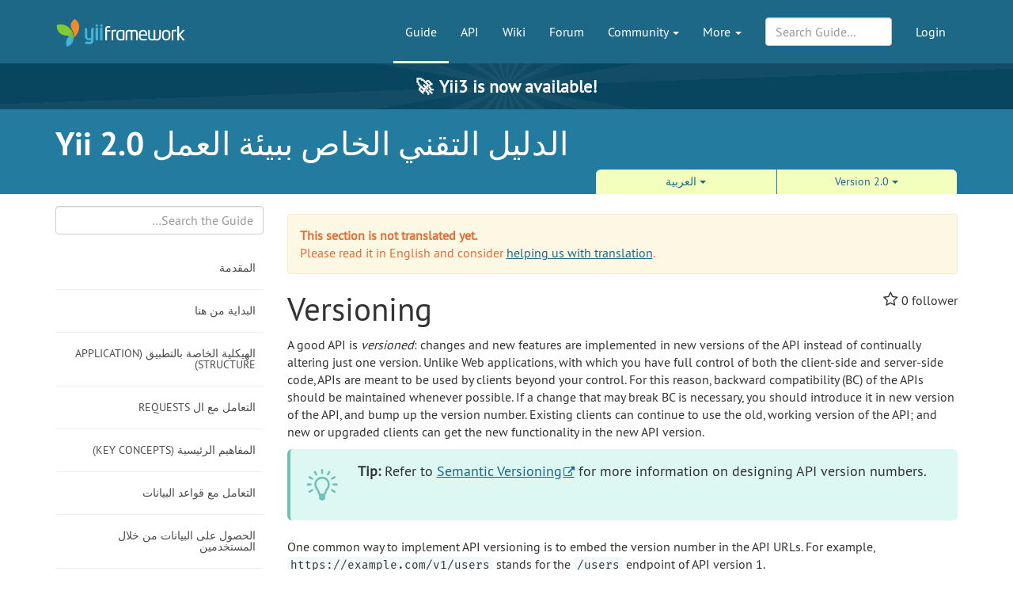

--- FILE ---
content_type: text/html; charset=UTF-8
request_url: https://www.yiiframework.com/doc/guide/2.0/ar/rest-versioning
body_size: 10486
content:
<!DOCTYPE html>
<html lang="en">
    <head>
        <meta charset="UTF-8"/>
        <meta name="viewport" content="width=device-width, initial-scale=1.0">
        <meta http-equiv="x-ua-compatible" content="ie=edge">

        <link rel="apple-touch-icon" sizes="180x180" href="/favico/apple-touch-icon.png">
        <link rel="icon" type="image/png" sizes="32x32" href="/favico/favicon-32x32.png">
        <link rel="icon" type="image/png" sizes="16x16" href="/favico/favicon-16x16.png">
        <link rel="icon" type="image/svg+xml" href="/favico/favicon.svg">
        <link rel="icon" type="image/png" href="/favico/favicon.png">
        <link rel="shortcut icon" href="/favico/favicon.ico">
        <link rel="manifest" href="/favico/manifest.json">
        <link rel="mask-icon" href="/favico/safari-pinned-tab.svg" color="#1e6887">
        <meta name="msapplication-config" content="/favico/browserconfig.xml">
        <meta name="theme-color" content="#1e6887">

        <link href="https://www.yiiframework.com/rss.xml" type="application/rss+xml" rel="alternate" title="Lives News for Yii Framework">

        <meta name="csrf-param" content="_csrf">
<meta name="csrf-token" content="sU-Npyl10xFcSZlQKr2dFFqqWxFTnleKbXVVxQmUWb_pI8b4czmVJBMbtGAd-fp-a-82fjjoZrshPzG2T_w_-g==">
        
        <title>RESTful Web Services: Versioning | Yii 2.0 الدليل التقني الخاص ببيئة العمل | Yii PHP Framework</title>

        <meta property="og:site_name" content="Yii Framework" />
        <meta property="og:title" content="RESTful Web Services: Versioning" />
        <meta property="og:image" content="https://www.yiiframework.com/image/facebook_cover.png" />
        <meta property="og:url" content="/doc/guide/2.0/ar/rest-versioning" />
        <meta property="og:description" content="" />

        <meta name="twitter:card" content="summary" />
        <meta name="twitter:site" content="yiiframework" />
        <meta name="twitter:title" content="RESTful Web Services: Versioning" />
        <meta name="twitter:description" content="" />
        <meta name="twitter:image" content="https://www.yiiframework.com/image/twitter_cover.png" />
        <meta name="twitter:image:width" content="120" />
        <meta name="twitter:image:height" content="120" />

        <link type="application/opensearchdescription+xml" href="/opensearch.xml" title="Yii Search" rel="search">
<link href="/assets/23a18e5d/css/all.min.css?v=1768951011" rel="stylesheet">
<script>yiiBaseUrl = ""
yiiSearchLanguage = "ar"
yiiSearchVersion = "2.0"</script>
        <!-- Global site tag (gtag.js) - Google Analytics -->
<script async src="https://www.googletagmanager.com/gtag/js?id=G-707ZP35KCT"></script>
<script>
    window.dataLayer = window.dataLayer || [];
    function gtag(){dataLayer.push(arguments);}
    gtag('js', new Date());

    gtag('config', 'G-707ZP35KCT');
</script>
    </head>
    <body data-spy="scroll" data-target="#scrollnav" data-offset="1">
        
        <div id="page-wrapper" class="">

            <header class="navbar navbar-inverse navbar-static" id="top">
    <div class="container">
        <div id="main-nav-head" class="navbar-header">
            <a href="/" class="navbar-brand">
                <img src="/image/logo.svg"
                     alt="Yii PHP Framework"
                     width="165" height="35"/>
            </a>
            <button type="button" class="navbar-toggle" data-toggle="collapse" aria-label="Toggle navigation" data-target=".navbar-collapse"><i
                    class="fa fa-inverse fa-bars"></i></button>
        </div>

        <div class="navbar-collapse collapse navbar-right">
            <ul id="main-nav" class="nav navbar-nav navbar-main-menu nav"><li class="active" title="The Definitive Guide to Yii"><a href="/doc/guide">Guide</a></li>
<li title="API Documentation"><a href="/doc/api">API</a></li>
<li title="Community Wiki"><a href="/wiki">Wiki</a></li>
<li title="Community Forum"><a href="/forum">Forum</a></li>
<li class="dropdown"><a class="dropdown-toggle" href="#" data-toggle="dropdown">Community <span class="caret"></span></a><ul id="w16" class="dropdown-menu"><li><a href="/chat" tabindex="-1">Live Chat</a></li>
<li title="Extensions"><a href="/extensions" tabindex="-1">Extensions</a></li>
<li><a href="/community" tabindex="-1">Resources</a></li>
<li title="Community Members"><a href="/user" tabindex="-1">Members</a></li>
<li title="Community Hall of Fame"><a href="/user/halloffame" tabindex="-1">Hall of Fame</a></li>
<li title="Community Badges"><a href="/badges" tabindex="-1">Badges</a></li></ul></li>
<li class="dropdown"><a class="dropdown-toggle" href="#" data-toggle="dropdown">More <span class="caret"></span></a><ul id="w17" class="dropdown-menu"><li class="separator dropdown-header">Learn</li>
<li><a href="/books" tabindex="-1">Books</a></li>
<li><a href="/resources" tabindex="-1">Resources</a></li>
<li class="separator dropdown-header">Develop</li>
<li><a href="/download" tabindex="-1">Download Yii</a></li>
<li><a href="/report-issue" tabindex="-1">Report an Issue</a></li>
<li><a href="/security" tabindex="-1">Report a Security Issue</a></li>
<li><a href="/contribute" tabindex="-1">Contribute to Yii</a></li>
<li><a href="/donate" tabindex="-1">Donate</a></li>
<li class="separator dropdown-header">About</li>
<li><a href="/doc/guide/3.0/en/intro-yii" tabindex="-1">What is Yii?</a></li>
<li><a href="/release-cycle" tabindex="-1">Release Cycle</a></li>
<li><a href="/news" tabindex="-1">News</a></li>
<li><a href="/license" tabindex="-1">License</a></li>
<li><a href="/team" tabindex="-1">Team</a></li>
<li><a href="/logo" tabindex="-1">Official Logos and Design</a></li></ul></li></ul>
            
            <div class="nav navbar-nav navbar-right">
                <ul id="login-nav" class="nav navbar-nav navbar-main-menu nav"><li><a href="/login">Login</a></li></ul>            </div>

            <div class="nav navbar-nav navbar-right">
                        <form id="search-form" class="navbar-form" action="/search" method="get">
<input type="hidden" name="language" value="ar">
<input type="hidden" name="version" value="2.0">
<input type="hidden" name="type" value="guide">        <div class="form-group nospace">
            <div class="input-group">
                <input type="text" class="form-control" id="search" name="q" placeholder="Search Guide&hellip;" autocomplete="off" value="">
            </div>
        </div>
        <div id="search-resultbox"></div>
        </form>            </div>

            
        </div>
    </div>
</header>

            <a href="https://yii3.yiiframework.com" class="yii3-banner">
                <strong><span class="yii3-banner__emoji">🚀</span>Yii3 is now available!</strong>
            </a>

            <div class="section-header-wrap">
    <div class="container section-header lang-en">
        <div class="row headline-row">
            <div class="col-xs-12 col-md-12">
                <div class="section-headline">Yii 2.0 الدليل التقني الخاص ببيئة العمل</div>
            </div>
                    </div>
                <div class="row content-selector-row">
            <div class="col-xs-12 col-md-offset-7 col-md-5">
                <nav class="version-selector">
        <div class="btn-group btn-group-justified btn-group-3-element">
                        <div class="btn-group btn-group-sm"><button class="btn btn-primary dropdown-toggle" data-toggle="dropdown" aria-expanded="false">العربية <span class="caret"></span></button><ul class="dropdown-menu" role="menu"><li role="presentation"><a href="/doc/guide/2.0/en/rest-versioning" role="menuitem" tabindex="-1">English</a></li>
<li role="presentation"><a href="/doc/guide/2.0/es/rest-versioning" role="menuitem" tabindex="-1">Español</a></li>
<li role="presentation"><a href="/doc/guide/2.0/fr/rest-versioning" role="menuitem" tabindex="-1">Français</a></li>
<li role="presentation"><a href="/doc/guide/2.0/id/rest-versioning" role="menuitem" tabindex="-1">Bahasa Indonesia</a></li>
<li role="presentation"><a href="/doc/guide/2.0/ja/rest-versioning" role="menuitem" tabindex="-1">日本語</a></li>
<li role="presentation"><a href="/doc/guide/2.0/pl/rest-versioning" role="menuitem" tabindex="-1">Polski</a></li>
<li role="presentation"><a href="/doc/guide/2.0/pt-br/rest-versioning" role="menuitem" tabindex="-1">Português brasileiro</a></li>
<li role="presentation"><a href="/doc/guide/2.0/ru/rest-versioning" role="menuitem" tabindex="-1">Русский</a></li>
<li role="presentation"><a href="/doc/guide/2.0/uk/rest-versioning" role="menuitem" tabindex="-1">Українська</a></li>
<li role="presentation"><a href="/doc/guide/2.0/uz/rest-versioning" role="menuitem" tabindex="-1">Oʻzbekcha</a></li>
<li role="presentation"><a href="/doc/guide/2.0/zh-cn/rest-versioning" role="menuitem" tabindex="-1">简体中文</a></li>
<li role="presentation"><a href="/doc/guide/2.0/vi/rest-versioning" role="menuitem" tabindex="-1">Tiếng Việt</a></li></ul></div>
                <div class="btn-group btn-group-sm"><button class="btn btn-primary dropdown-toggle" data-toggle="dropdown" aria-expanded="false">Version 2.0 <span class="caret"></span></button><ul class="dropdown-menu" role="menu"><li role="presentation"><a href="/doc/guide/1.1/en" role="menuitem" tabindex="-1">1.1</a></li>
<li role="presentation"><a href="/doc/guide/1.0/en" role="menuitem" tabindex="-1">1.0</a></li></ul></div>    </div>
</nav>
            </div>
        </div>
            </div>
</div>

                        <div class="visible-huge fixed lang-en">
    <nav id="scrollnav" data-spy="affix" data-offset-top="120">
        <ul class="nav hidden-xs hidden-sm">
            <li><a href="#versioning">Versioning</a></li><li><a href="#user-notes">User Contributed Notes</a></li>        </ul>
    </nav>
</div>
<div class="container guide-view" xmlns="http://www.w3.org/1999/xhtml">
    <div class="row visible-xs">
        <div class="col-md-12">
            <p class="pull-right topmost">
                <button type="button" title="Toggle Side-Nav" class="btn btn-primary btn-xs" data-toggle="offcanvas">SideNav</button>
            </p>
        </div>
    </div>
    <div class="row row-offcanvas">
        <div class="col-sm-3 col-md-3 col-lg-3 lang-ar">
            <form class="mini-search-form" action="/search" method="get">
<input type="hidden" name="language" value="ar">
<input type="hidden" name="version" value="2.0">
<input type="hidden" name="type" value="guide"><input type="text" class="form-control" name="q" placeholder="Search the Guide…" autocomplete="off" aria-label="Search box"> <button type="submit" class="btn btn-primary sr-only">Search</button></form>            <div id="guide-navigation" class="sidenav-offcanvas"><a class="list-group-item has-children" href="#" data-toggle="collapse" data-parent="#guide-navigation" data-target="#guide-navigation-0">المقدمة</a><div id="guide-navigation-0" class="submenu panel-collapse collapse"><a class="list-group-item" href="/doc/guide/2.0/ar/intro-yii">عن بيئة العمل Yii</a>
<a class="list-group-item" href="/doc/guide/2.0/ar/intro-upgrade-from-v1">التحديث من الإصدار 1.1</a></div>
<a class="list-group-item has-children" href="#" data-toggle="collapse" data-parent="#guide-navigation" data-target="#guide-navigation-1">البداية من هنا</a><div id="guide-navigation-1" class="submenu panel-collapse collapse"><a class="list-group-item" href="/doc/guide/2.0/ar/start-prerequisites">ماذا يجب أن تعرف عن بيئة العمل</a>
<a class="list-group-item" href="/doc/guide/2.0/ar/start-installation">تثبيت ال Yii</a>
<a class="list-group-item" href="/doc/guide/2.0/ar/start-workflow">تشغيل التطبيقات - Running Applications</a>
<a class="list-group-item" href="/doc/guide/2.0/ar/start-hello">قل مرحبا - المشروع الأول</a>
<a class="list-group-item" href="/doc/guide/2.0/ar/start-forms">التعامل مع ال forms</a>
<a class="list-group-item" href="/doc/guide/2.0/ar/start-databases">التعامل مع قواعد البيانات</a>
<a class="list-group-item" href="/doc/guide/2.0/ar/start-gii">إنشاء الشيفرة البرمجية من خلال ال gii</a>
<a class="list-group-item" href="/doc/guide/2.0/ar/start-looking-ahead">ماذا الآن - الخطوة القادمة</a></div>
<a class="list-group-item has-children" href="#" data-toggle="collapse" data-parent="#guide-navigation" data-target="#guide-navigation-2">الهيكلية الخاصة بالتطبيق (Application Structure)</a><div id="guide-navigation-2" class="submenu panel-collapse collapse"><a class="list-group-item" href="/doc/guide/2.0/ar/structure-overview">نظرة عامة عن الهيكلية الخاصة بالتطبيق</a>
<a class="list-group-item" href="/doc/guide/2.0/ar/structure-entry-scripts">Entry Scripts</a>
<a class="list-group-item" href="/doc/guide/2.0/ar/structure-applications">التطبيقات</a>
<a class="list-group-item" href="/doc/guide/2.0/ar/structure-application-components">مكونات التطبيقات</a>
<a class="list-group-item" href="/doc/guide/2.0/ar/structure-controllers">Controllers</a>
<a class="list-group-item" href="/doc/guide/2.0/ar/structure-models">Models</a>
<a class="list-group-item" href="/doc/guide/2.0/ar/structure-views">Views</a>
<a class="list-group-item" href="/doc/guide/2.0/ar/structure-modules">Modules</a>
<a class="list-group-item" href="/doc/guide/2.0/ar/structure-filters">Filters</a>
<a class="list-group-item" href="/doc/guide/2.0/ar/structure-widgets">Widgets</a>
<a class="list-group-item" href="/doc/guide/2.0/ar/structure-assets">Assets</a>
<a class="list-group-item" href="/doc/guide/2.0/ar/structure-extensions">Extensions</a></div>
<a class="list-group-item has-children" href="#" data-toggle="collapse" data-parent="#guide-navigation" data-target="#guide-navigation-3">التعامل مع ال requests</a><div id="guide-navigation-3" class="submenu panel-collapse collapse"><a class="list-group-item" href="/doc/guide/2.0/ar/runtime-overview">نظرة عامة عن التعامل مع ال requests</a>
<a class="list-group-item" href="/doc/guide/2.0/ar/runtime-bootstrapping">Bootstrapping</a>
<a class="list-group-item" href="/doc/guide/2.0/ar/runtime-routing">Routing and URL Creation</a>
<a class="list-group-item" href="/doc/guide/2.0/ar/runtime-requests">Requests</a>
<a class="list-group-item" href="/doc/guide/2.0/ar/runtime-responses">Responses</a>
<a class="list-group-item" href="/doc/guide/2.0/ar/runtime-sessions-cookies">Sessions and Cookies</a>
<a class="list-group-item" href="/doc/guide/2.0/ar/runtime-handling-errors">Handling Errors - التحكم بالأخطاء</a>
<a class="list-group-item" href="/doc/guide/2.0/ar/runtime-logging">Logging - تسجيل الحركات</a></div>
<a class="list-group-item has-children" href="#" data-toggle="collapse" data-parent="#guide-navigation" data-target="#guide-navigation-4">المفاهيم الرئيسية (Key Concepts)</a><div id="guide-navigation-4" class="submenu panel-collapse collapse"><a class="list-group-item" href="/doc/guide/2.0/ar/concept-components">Components</a>
<a class="list-group-item" href="/doc/guide/2.0/ar/concept-properties">Properties</a>
<a class="list-group-item" href="/doc/guide/2.0/ar/concept-events">Events</a>
<a class="list-group-item" href="/doc/guide/2.0/ar/concept-behaviors">Behaviors</a>
<a class="list-group-item" href="/doc/guide/2.0/ar/concept-configurations">Configurations</a>
<a class="list-group-item" href="/doc/guide/2.0/ar/concept-aliases">Aliases</a>
<a class="list-group-item" href="/doc/guide/2.0/ar/concept-autoloading">Class Autoloading</a>
<a class="list-group-item" href="/doc/guide/2.0/ar/concept-service-locator">Service Locator</a>
<a class="list-group-item" href="/doc/guide/2.0/ar/concept-di-container">Dependency Injection Container</a></div>
<a class="list-group-item has-children" href="#" data-toggle="collapse" data-parent="#guide-navigation" data-target="#guide-navigation-5">التعامل مع قواعد البيانات</a><div id="guide-navigation-5" class="submenu panel-collapse collapse"><a class="list-group-item" href="/doc/guide/2.0/ar/db-dao">Database Access Objects</a>
<a class="list-group-item" href="/doc/guide/2.0/ar/db-query-builder">Query Builder</a>
<a class="list-group-item" href="/doc/guide/2.0/ar/db-active-record">Active Record</a>
<a class="list-group-item" href="/doc/guide/2.0/ar/db-migrations">Migrations</a>
<a class="list-group-item" href="https://www.yiiframework.com/extension/yiisoft/yii2-sphinx/doc/guide">Sphinx</a>
<a class="list-group-item" href="https://www.yiiframework.com/extension/yiisoft/yii2-redis/doc/guide">Redis</a>
<a class="list-group-item" href="https://www.yiiframework.com/extension/yiisoft/yii2-mongodb/doc/guide">MongoDB</a>
<a class="list-group-item" href="https://www.yiiframework.com/extension/yiisoft/yii2-elasticsearch/doc/guide">ElasticSearch</a></div>
<a class="list-group-item has-children" href="#" data-toggle="collapse" data-parent="#guide-navigation" data-target="#guide-navigation-6">الحصول على البيانات من خلال المستخدمين</a><div id="guide-navigation-6" class="submenu panel-collapse collapse"><a class="list-group-item" href="/doc/guide/2.0/ar/input-forms">Creating Forms</a>
<a class="list-group-item" href="/doc/guide/2.0/ar/input-validation">Validating Input</a>
<a class="list-group-item" href="/doc/guide/2.0/ar/input-file-upload">Uploading Files</a>
<a class="list-group-item" href="/doc/guide/2.0/ar/input-tabular-input">Collecting Tabular Input</a>
<a class="list-group-item" href="/doc/guide/2.0/ar/input-multiple-models">Getting Data for Multiple Models</a>
<a class="list-group-item" href="/doc/guide/2.0/ar/input-form-javascript">Extending ActiveForm on the Client Side</a></div>
<a class="list-group-item has-children" href="#" data-toggle="collapse" data-parent="#guide-navigation" data-target="#guide-navigation-7">عرض البيانات</a><div id="guide-navigation-7" class="submenu panel-collapse collapse"><a class="list-group-item" href="/doc/guide/2.0/ar/output-formatting">Data Formatting</a>
<a class="list-group-item" href="/doc/guide/2.0/ar/output-pagination">Pagination</a>
<a class="list-group-item" href="/doc/guide/2.0/ar/output-sorting">Sorting</a>
<a class="list-group-item" href="/doc/guide/2.0/ar/output-data-providers">Data Providers</a>
<a class="list-group-item" href="/doc/guide/2.0/ar/output-data-widgets">Data Widgets</a>
<a class="list-group-item" href="/doc/guide/2.0/ar/output-client-scripts">Working with Client Scripts</a>
<a class="list-group-item" href="/doc/guide/2.0/ar/output-theming">Theming</a></div>
<a class="list-group-item has-children" href="#" data-toggle="collapse" data-parent="#guide-navigation" data-target="#guide-navigation-8">الامان والحماية</a><div id="guide-navigation-8" class="submenu panel-collapse collapse"><a class="list-group-item" href="/doc/guide/2.0/ar/security-overview">Security Overview</a>
<a class="list-group-item" href="/doc/guide/2.0/ar/security-authentication">Authentication</a>
<a class="list-group-item" href="/doc/guide/2.0/ar/security-authorization">Authorization</a>
<a class="list-group-item" href="/doc/guide/2.0/ar/security-passwords">Working with Passwords</a>
<a class="list-group-item" href="/doc/guide/2.0/ar/security-cryptography">Cryptography</a>
<a class="list-group-item" href="https://www.yiiframework.com/extension/yiisoft/yii2-authclient/doc/guide">Auth Clients</a>
<a class="list-group-item" href="/doc/guide/2.0/ar/security-best-practices">Best Practices</a></div>
<a class="list-group-item has-children" href="#" data-toggle="collapse" data-parent="#guide-navigation" data-target="#guide-navigation-9">Caching التخزين المؤقت</a><div id="guide-navigation-9" class="submenu panel-collapse collapse"><a class="list-group-item" href="/doc/guide/2.0/ar/caching-overview">Caching Overview</a>
<a class="list-group-item" href="/doc/guide/2.0/ar/caching-data">Data Caching</a>
<a class="list-group-item" href="/doc/guide/2.0/ar/caching-fragment">Fragment Caching</a>
<a class="list-group-item" href="/doc/guide/2.0/ar/caching-page">Page Caching</a>
<a class="list-group-item" href="/doc/guide/2.0/ar/caching-http">HTTP Caching</a></div>
<a class="list-group-item has-children active" href="#" data-toggle="collapse" data-parent="#guide-navigation" data-target="#guide-navigation-10">RESTful Web Services</a><div id="guide-navigation-10" class="submenu panel-collapse collapse in active-parent"><a class="list-group-item" href="/doc/guide/2.0/ar/rest-quick-start">Quick Start</a>
<a class="list-group-item" href="/doc/guide/2.0/ar/rest-resources">Resources</a>
<a class="list-group-item" href="/doc/guide/2.0/ar/rest-controllers">Controllers</a>
<a class="list-group-item" href="/doc/guide/2.0/ar/rest-routing">Routing</a>
<a class="list-group-item" href="/doc/guide/2.0/ar/rest-response-formatting">Response Formatting</a>
<a class="list-group-item" href="/doc/guide/2.0/ar/rest-authentication">Authentication</a>
<a class="list-group-item" href="/doc/guide/2.0/ar/rest-rate-limiting">Rate Limiting</a>
<a class="list-group-item active" href="/doc/guide/2.0/ar/rest-versioning">Versioning</a>
<a class="list-group-item" href="/doc/guide/2.0/ar/rest-error-handling">Error Handling</a></div>
<a class="list-group-item has-children" href="#" data-toggle="collapse" data-parent="#guide-navigation" data-target="#guide-navigation-11">الأدوات المساعدة أثناء تطوير التطبيقات</a><div id="guide-navigation-11" class="submenu panel-collapse collapse"><a class="list-group-item" href="https://www.yiiframework.com/extension/yiisoft/yii2-debug/doc/guide">Debug Toolbar and Debugger</a>
<a class="list-group-item" href="https://www.yiiframework.com/extension/yiisoft/yii2-gii/doc/guide">Generating Code using Gii</a>
<a class="list-group-item" href="https://www.yiiframework.com/extension/yiisoft/yii2-apidoc">Generating API Documentation</a></div>
<a class="list-group-item has-children" href="#" data-toggle="collapse" data-parent="#guide-navigation" data-target="#guide-navigation-12">فحص واختبار التطبيقات</a><div id="guide-navigation-12" class="submenu panel-collapse collapse"><a class="list-group-item" href="/doc/guide/2.0/ar/test-overview">Testing Overview</a>
<a class="list-group-item" href="/doc/guide/2.0/ar/test-environment-setup">Testing environment setup</a>
<a class="list-group-item" href="/doc/guide/2.0/ar/test-unit">Unit Tests</a>
<a class="list-group-item" href="/doc/guide/2.0/ar/test-functional">Functional Tests</a>
<a class="list-group-item" href="/doc/guide/2.0/ar/test-acceptance">Acceptance Tests</a>
<a class="list-group-item" href="/doc/guide/2.0/ar/test-fixtures">Fixtures</a></div>
<a class="list-group-item has-children" href="#" data-toggle="collapse" data-parent="#guide-navigation" data-target="#guide-navigation-13">مواضيع وعناوين مميزة</a><div id="guide-navigation-13" class="submenu panel-collapse collapse"><a class="list-group-item" href="https://www.yiiframework.com/extension/yiisoft/yii2-app-advanced/doc/guide">Advanced Project Template</a>
<a class="list-group-item" href="/doc/guide/2.0/ar/tutorial-start-from-scratch">Building Application from Scratch</a>
<a class="list-group-item" href="/doc/guide/2.0/ar/tutorial-console">Console Commands</a>
<a class="list-group-item" href="/doc/guide/2.0/ar/tutorial-core-validators">Core Validators</a>
<a class="list-group-item" href="/doc/guide/2.0/ar/tutorial-docker">Docker</a>
<a class="list-group-item" href="/doc/guide/2.0/ar/tutorial-i18n">Internationalization</a>
<a class="list-group-item" href="/doc/guide/2.0/ar/tutorial-mailing">Mailing</a>
<a class="list-group-item" href="/doc/guide/2.0/ar/tutorial-performance-tuning">Performance Tuning</a>
<a class="list-group-item" href="/doc/guide/2.0/ar/tutorial-shared-hosting">Shared Hosting Environment</a>
<a class="list-group-item" href="/doc/guide/2.0/ar/tutorial-template-engines">Template Engines</a>
<a class="list-group-item" href="/doc/guide/2.0/ar/tutorial-yii-integration">Working with Third-Party Code</a>
<a class="list-group-item" href="/doc/guide/2.0/ar/tutorial-yii-as-micro-framework">Using Yii as a micro framework</a></div>
<a class="list-group-item has-children" href="#" data-toggle="collapse" data-parent="#guide-navigation" data-target="#guide-navigation-14">Widgets</a><div id="guide-navigation-14" class="submenu panel-collapse collapse"><a class="list-group-item" href="https://www.yiiframework.com/doc-2.0/yii-grid-gridview.html">GridView</a>
<a class="list-group-item" href="https://www.yiiframework.com/doc-2.0/yii-widgets-listview.html">ListView</a>
<a class="list-group-item" href="https://www.yiiframework.com/doc-2.0/yii-widgets-detailview.html">DetailView</a>
<a class="list-group-item" href="https://www.yiiframework.com/doc-2.0/guide-input-forms.html#activerecord-based-forms-activeform">ActiveForm</a>
<a class="list-group-item" href="https://www.yiiframework.com/doc-2.0/yii-widgets-pjax.html">Pjax</a>
<a class="list-group-item" href="https://www.yiiframework.com/doc-2.0/yii-widgets-menu.html">Menu</a>
<a class="list-group-item" href="https://www.yiiframework.com/doc-2.0/yii-widgets-linkpager.html">LinkPager</a>
<a class="list-group-item" href="https://www.yiiframework.com/doc-2.0/yii-widgets-linksorter.html">LinkSorter</a>
<a class="list-group-item" href="https://www.yiiframework.com/extension/yiisoft/yii2-bootstrap/doc/guide">Bootstrap Widgets</a>
<a class="list-group-item" href="https://www.yiiframework.com/extension/yiisoft/yii2-jui/doc/guide">jQuery UI Widgets</a></div>
<a class="list-group-item has-children" href="#" data-toggle="collapse" data-parent="#guide-navigation" data-target="#guide-navigation-15">Helpers</a><div id="guide-navigation-15" class="submenu panel-collapse collapse"><a class="list-group-item" href="/doc/guide/2.0/ar/helper-overview">Helpers Overview</a>
<a class="list-group-item" href="/doc/guide/2.0/ar/helper-array">ArrayHelper</a>
<a class="list-group-item" href="/doc/guide/2.0/ar/helper-html">Html</a>
<a class="list-group-item" href="/doc/guide/2.0/ar/helper-url">Url</a></div></div>        </div>
        <div class="col-sm-9 col-md-9 col-lg-9" role="main">

            <div class="guide-content content lang-en">

            <div class="alert alert-warning lang-en">
            <strong>This section is not translated yet.</strong> <br />
            Please read it in English and consider
            <a href="https://github.com/yiisoft/yii2/blob/master/docs/internals/translation-workflow.md#documentation">
            helping us with translation</a>.
        </div>
        <div class="pull-right">
        
<div class="star-wrapper">
    <span class="fa fa-star-o" data-star-url="/ajax/star?type=doc&amp;id=3920"></span>            <span class="star-count">0</span> follower    </div>
    </div>

    <h1 id="versioning">Versioning <a href="#versioning" class="hashlink">&para;</a></h1><p>A good API is <em>versioned</em>: changes and new features are implemented in new versions of the API instead of continually altering just one version. Unlike Web applications, with which you have full control of both the client-side and server-side
code, APIs are meant to be used by clients beyond your control. For this reason, backward
compatibility (BC) of the APIs should be maintained whenever possible. If a change that may break BC is necessary, you should introduce it in new version of the API, and bump up the version number. Existing clients can continue to use the old, working version of the API; and new or upgraded clients can get the new functionality in the new API version. </p>
<blockquote class="tip"><p><strong>Tip: </strong>Refer to <a href="https://semver.org/">Semantic Versioning</a>
for more information on designing API version numbers.</p>
</blockquote>
<p>One common way to implement API versioning is to embed the version number in the API URLs.
For example, <code>https://example.com/v1/users</code> stands for the <code>/users</code> endpoint of API version 1. </p>
<p>Another method of API versioning,
which has gained momentum recently, is to put the version number in the HTTP request headers. This is typically done through the <code>Accept</code> header:</p>
<pre><code class="hljs javascript"><span class="hljs-comment">// via a parameter</span>
<span class="hljs-attr">Accept</span>: application/json; version=v1
<span class="hljs-comment">// via a vendor content type</span>
<span class="hljs-attr">Accept</span>: application/vnd.company.myapp-v1+json
</code></pre>
<p>Both methods have their pros and cons, and there are a lot of debates about each approach. Below you'll see a practical strategy
for API versioning that is a mix of these two methods:</p>
<ul>
<li>Put each major version of API implementation in a separate module whose ID is the major version number (e.g. <code>v1</code>, <code>v2</code>).
Naturally, the API URLs will contain major version numbers.</li>
<li>Within each major version (and thus within the corresponding module), use the <code>Accept</code> HTTP request header
to determine the minor version number and write conditional code to respond to the minor versions accordingly.</li>
</ul>
<p>For each module serving a major version, the module should include the resource and controller classes
serving that specific version. To better separate code responsibility, you may keep a common set of
base resource and controller classes, and subclass them in each individual version module. Within the subclasses,
implement the concrete code such as <code>Model::fields()</code>.</p>
<p>Your code may be organized like the following:</p>
<pre><code class="hljs dockerfile">api/
    common/
        controllers/
            UserController.php
            PostController.php
        models/
            <span class="hljs-keyword">User</span>.php
            Post.php
    modules/
        v1/
            controllers/
                UserController.php
                PostController.php
            models/
                <span class="hljs-keyword">User</span>.php
                Post.php
            Module.php
        v2/
            controllers/
                UserController.php
                PostController.php
            models/
                <span class="hljs-keyword">User</span>.php
                Post.php
            Module.php
</code></pre>
<p>Your application configuration would look like:</p>
<pre><code class="hljs php language-php"><span class="hljs-keyword">return</span> [
    <span class="hljs-string">'modules'</span> =&gt; [
        <span class="hljs-string">'v1'</span> =&gt; [
            <span class="hljs-string">'class'</span> =&gt; <span class="hljs-string">'app\modules\v1\Module'</span>,
        ],
        <span class="hljs-string">'v2'</span> =&gt; [
            <span class="hljs-string">'class'</span> =&gt; <span class="hljs-string">'app\modules\v2\Module'</span>,
        ],
    ],
    <span class="hljs-string">'components'</span> =&gt; [
        <span class="hljs-string">'urlManager'</span> =&gt; [
            <span class="hljs-string">'enablePrettyUrl'</span> =&gt; <span class="hljs-keyword">true</span>,
            <span class="hljs-string">'enableStrictParsing'</span> =&gt; <span class="hljs-keyword">true</span>,
            <span class="hljs-string">'showScriptName'</span> =&gt; <span class="hljs-keyword">false</span>,
            <span class="hljs-string">'rules'</span> =&gt; [
                [<span class="hljs-string">'class'</span> =&gt; <span class="hljs-string">'yii\rest\UrlRule'</span>, <span class="hljs-string">'controller'</span> =&gt; [<span class="hljs-string">'v1/user'</span>, <span class="hljs-string">'v1/post'</span>]],
                [<span class="hljs-string">'class'</span> =&gt; <span class="hljs-string">'yii\rest\UrlRule'</span>, <span class="hljs-string">'controller'</span> =&gt; [<span class="hljs-string">'v2/user'</span>, <span class="hljs-string">'v2/post'</span>]],
            ],
        ],
    ],
];
</code></pre>
<p>As a result of the above code, <code>https://example.com/v1/users</code> will return the list of users in version 1, while
<code>https://example.com/v2/users</code> will return version 2 users.</p>
<p>Thanks to modules, the code for different major versions can be well isolated. But modules make it still possible
to reuse code across the modules via common base classes and other shared resources.</p>
<p>To deal with minor version numbers, you may take advantage of the content negotiation
feature provided by the <a href="/doc/api/2.0/yii-filters-contentnegotiator">contentNegotiator</a> behavior. The <code>contentNegotiator</code>
behavior will set the <a href="/doc/api/2.0/yii-web-response#$acceptParams-detail">yii\web\Response::$acceptParams</a> property when it determines which
content type to support.</p>
<p>For example, if a request is sent with the HTTP header <code>Accept: application/json; version=v1</code>,
after content negotiation, <a href="/doc/api/2.0/yii-web-response#$acceptParams-detail">yii\web\Response::$acceptParams</a> will contain the value <code>['version' =&gt; 'v1']</code>.</p>
<p>Based on the version information in <code>acceptParams</code>, you may write conditional code in places
such as actions, resource classes, serializers, etc. to provide the appropriate functionality.</p>
<p>Since minor versions by definition require maintaining backward compatibility, hopefully there would not be many
version checks in your code. Otherwise, chances are that you may need to create a new major version.</p>

    <div class="prev-next">
        <div class="prev-next__left"><a href="/doc/guide/2.0/ar/rest-rate-limiting"><span class="chevron-left" aria-hidden="true"></span> Rate Limiting</a></div><div class="prev-next__center"><a href="#top">Go to Top <span class="chevron-up" aria-hidden="true"></span></a></div><div class="prev-next__right"><a href="/doc/guide/2.0/ar/rest-error-handling">Error Handling <span class="chevron-right" aria-hidden="true"></span></a></div>    </div>

        <div class="edit-box">
        <div class="edit-icon"><i class="fa fa-github"></i></div>
        <p class="lang-en">
            Found a typo, or you think this page needs improvement?<br />
                <a href="https://github.com/yiisoft/yii2/edit/master/docs/guide/rest-versioning.md">Edit it on GitHub</a> !
        </p>
    </div>
    
</div>
        </div>
    </div>
</div>

    <div class="comments-wrapper">
        <div class="container comments">
            
<div class="row" id="user-notes">
    <div class="col-md-offset-2 col-md-9">
                    <span class="heading">User Contributed Notes</span>
            </div>
</div>
<div class="row">
    <div class="col-md-offset-2 col-md-9">
        <div class="component-comments lang-en" id="comments">
                    </div>
    </div>
</div>
<div class="row">
    <div class="col-md-offset-2 col-md-9">
        <span class="heading">Leave a comment</span>
    </div>
</div>
<div class="row">
    <div class="col-md-offset-2 col-md-9">
                    <p><a href="/signup">Signup</a> or <a href="/login">Login</a> in order to comment.</p>
            </div>
</div>
        </div>
    </div>

            <div class="footer-wrapper">
    <footer>
        <div class="container">
            <div class="footer-inner">
                <div class="row">
                    <div class="col-md-2 col-sm-4 hidden-xs">
                        <ul class="footerList">
  <li class="footerList_item">
    <div>About</div>
  </li>
  <li class="footerList_item">
    <a href="/doc/guide/3.0/en/intro-yii">About Yii</a>  </li>
  <li class="footerList_item">
    <a href="/news">News</a>  </li>
  <li class="footerList_item">
    <a href="/license">License</a>  </li>
  <li class="footerList_item">
    <a href="/contact">Contact Us</a>  </li>
</ul>
                    </div>
                    <div class="col-md-2 col-sm-4 hidden-xs">
                        <ul class="footerList">
  <li class="footerList_item">
    <div>Downloads</div>
  </li>
  <li class="footerList_item">
    <a href="/download">Framework</a>  </li>
  <li class="footerList_item">
    <a href="/download#offline-documentation">Documentation</a>  </li>
  <li class="footerList_item">
    <a href="/extensions">Extensions</a>  </li>
  <li class="footerList_item">
    <a href="/logo">Logo</a>  </li>
</ul>
                    </div>
                    <div class="col-md-2 col-sm-4 hidden-xs">
                        <ul class="footerList">
  <li class="footerList_item">
    <div>Documentation</div>
  </li>
  <li class="footerList_item">
    <a href="/doc/guide">Guide</a>  </li>
  <li class="footerList_item">
    <a href="/doc/api">API</a>  </li>
  <li class="footerList_item">
    <a href="/wiki">Wiki</a>  </li>
  <li class="footerList_item">
    <a href="/resources">Resources</a>  </li>
</ul>
                    </div>
                    <div class="col-md-2 col-sm-4 hidden-xs">
                        <ul class="footerList">
  <li class="footerList_item">
    <div>Development</div>
  </li>
  <li class="footerList_item">
    <a href="/contribute">Contribute</a>  </li>
  <li class="footerList_item">
    <a href="https://github.com/yiisoft/yii2/commits/master" rel="noopener noreferrer" target="_blank">Latest Updates</a>  </li>
  <li class="footerList_item">
    <a href="/report-issue">Report a Bug</a>  </li>
  <li class="footerList_item">
    <a href="/security">Report Security Issue</a>  </li>
</ul>
                    </div>
                    <div class="col-md-2 col-sm-4 hidden-xs">
                        <ul class="footerList">
    <li class="footerList_item">
        <div>Community</div>
    </li>
    <li class="footerList_item">
        <a href="/forum">Forum</a>    </li>
    <li class="footerList_item">
        <a href="/chat">Live Chat</a>    </li>
    <li class="footerList_item">
        <a href="https://www.facebook.com/groups/yiitalk/" target="_blank" rel="noopener noreferrer">Facebook Group</a>
    </li>
    <li class="footerList_item">
        <a href="/user/halloffame">Hall of Fame</a>    </li>
    <li class="footerList_item">
        <a href="/badges">Badges</a>    </li>
</ul>
                    </div>
                    <div class="col-md-2 col-sm-4 hidden-xs">
                        <ul class="footerList">
  <li class="footerList_item">
      <span class="social">
          <a href="https://github.com/yiisoft" aria-label="GitHub Account" target="_blank" rel="noopener noreferrer"><i class="fa fa-github"></i></a>
          <a href="https://x.com/yiiframework" aria-label="Twitter Account" target="_blank" rel="noopener noreferrer"><i class="fa fa-twitter"></i></a>
          <a href="https://www.facebook.com/groups/yiitalk/" aria-label="Facebook Group" target="_blank" rel="noopener noreferrer"><i class="fa fa-facebook"></i></a>
          <a href="/rss.xml" aria-label="RSS Feed"><i class="fa fa-rss"></i></a>      </span>
  </li>
  <li class="footerList_item">
    <a href="/tos">Terms of service</a>  </li>
  <li class="footerList_item">
      <a href="/license">License</a>  </li>
  <li class="footerList_item">
      <a href="https://github.com/yiisoft-contrib/yiiframework.com" target="_blank" rel="noopener noreferrer">Website Source Code</a>
  </li>
  <li class="footerList_item">
      &nbsp;
  </li>
  <li class="footerList_item">
    &copy; 2008 - 2026 Yii
  </li>
  <li class="footerList_item">
      Design: <a href="https://www.eshill.ru/" target="_blank" rel="noopener noreferrer">Eshill</a>
  </li>
</ul>
                    </div>
                    <div class="col-xs-12 hidden-sm hidden-md hidden-lg">
                        <div class="center-block">
                            <div>
                                <ul class="footerList">
  <li class="footerList_item">
      <span class="social">
          <a href="https://github.com/yiisoft" aria-label="GitHub Account" target="_blank" rel="noopener noreferrer"><i class="fa fa-github"></i></a>
          <a href="https://x.com/yiiframework" aria-label="Twitter Account" target="_blank" rel="noopener noreferrer"><i class="fa fa-twitter"></i></a>
          <a href="https://www.facebook.com/groups/yiitalk/" aria-label="Facebook Group" target="_blank" rel="noopener noreferrer"><i class="fa fa-facebook"></i></a>
          <a href="/rss.xml" aria-label="RSS Feed"><i class="fa fa-rss"></i></a>      </span>
  </li>
  <li class="footerList_item">
    <a href="/tos">Terms of service</a>  </li>
  <li class="footerList_item">
      <a href="/license">License</a>  </li>
  <li class="footerList_item">
      <a href="https://github.com/yiisoft-contrib/yiiframework.com" target="_blank" rel="noopener noreferrer">Website Source Code</a>
  </li>
  <li class="footerList_item">
      &nbsp;
  </li>
  <li class="footerList_item">
    &copy; 2008 - 2026 Yii
  </li>
  <li class="footerList_item">
      Design: <a href="https://www.eshill.ru/" target="_blank" rel="noopener noreferrer">Eshill</a>
  </li>
</ul>
                            </div>
                        </div>
                    </div>
                    <div class="col-xs-12 text-center">
                        <ul class="footerList">
    <li class="footerList_item">
        <div>Supported by</div>
    </li>
    <li class="footerList_item">
            <a href="https://opencollective.com/yiisoft" aria-label="OpenCollective" target="_blank" rel="noopener
            noreferrer"><img
                    alt="OpenCollective" height="40" src="/image/collective.png"/></a>
    </li>
    <li class="footerList_item">
        <a href="https://www.jetbrains.com/?from=yii" aria-label="JetBrains website" target="_blank" rel="noopener
        noreferrer"><img
                alt="JetBrains logo" width="80" src="/image/jetbrains.svg"/></a>
    </li>
</ul>




                    </div>
                </div>
            </div>
        </div>
    </footer>
</div>

        </div> <!-- close the id="page-wrapper" -->

        <script src="/assets/23a18e5d/js/all.min.js?v=1767181282"></script>
<script>jQuery(function ($) {

  $('[data-toggle="offcanvas"]').click(function () {
    $('.row-offcanvas').toggleClass('active')
  });

});</script>    </body>
</html>


--- FILE ---
content_type: image/svg+xml
request_url: https://www.yiiframework.com/image/guide/ico_tip.svg
body_size: 558
content:
<svg xmlns="http://www.w3.org/2000/svg" viewBox="0 0 39 40"><path fill="#70c1b3" d="M19.5 9.74a9.6 9.6 0 00-9.78 9.43c0 6.18 4.26 7.76 4.26 11.36a2.95 2.95 0 001.7 2.32.78.78 0 00-.34.58.98.98 0 00.6.75.93.93 0 00-.56.73.76.76 0 010 1.5 1.16 1.16 0 00.8.9.83.83 0 00-.3.6c0 .68.97 1.2 2.34 1.4a1.5 1.5 0 002.6 0c1.4-.2 2.37-.72 2.37-1.4a.82.82 0 00-.3-.6 1.18 1.18 0 00.8-.9.76.76 0 010-1.42.96.96 0 00-.6-.74.94.94 0 00.52-.74.78.78 0 00-.36-.6 2.95 2.95 0 001.66-2.3c0-3.6 4.28-5.2 4.28-11.37a9.6 9.6 0 00-9.77-9.47zM24.6 25a9.75 9.75 0 00-2.15 5.3 4.95 4.95 0 01-5.9 0A9.77 9.77 0 0014.4 25a9.36 9.36 0 01-2.14-5.83 7.23 7.23 0 0114.44 0A9.4 9.4 0 0124.6 25zM19.5 6.45a1.54 1.54 0 001.27-1.7V1.7a1.33 1.33 0 10-2.55 0v3.04a1.54 1.54 0 001.27 1.7zM12.93 8.2a1.56 1.56 0 00.26-2.1l-1.5-2.64a1.53 1.53 0 00-2-.83 1.55 1.55 0 00-.3 2.12L11 7.38a1.53 1.53 0 001.94.83zM7.3 11.07L4.7 9.55a1.33 1.33 0 10-1.3 2.23l2.63 1.52a1.53 1.53 0 002.1-.26 1.55 1.55 0 00-.82-1.97zM35.57 27.5l-2.6-1.53a1.53 1.53 0 00-2.1.26 1.55 1.55 0 00.82 1.97l2.6 1.52a1.33 1.33 0 101.2-2.23zM6.4 19.62a1.54 1.54 0 00-1.7-1.28H1.68a1.33 1.33 0 100 2.57H4.7a1.54 1.54 0 001.7-1.3zm30.9-1.28h-3a1.33 1.33 0 100 2.57h3a1.33 1.33 0 100-2.5zM6.05 25.97l-2.6 1.52a1.33 1.33 0 101.25 2.2l2.62-1.6a1.55 1.55 0 00.82-1.97 1.53 1.53 0 00-2.1-.26zm26.9-12.67l2.62-1.52a1.33 1.33 0 10-1.28-2.23l-2.6 1.52a1.55 1.55 0 00-.9 1.97 1.53 1.53 0 002.1.26zm-3.7-10.67a1.53 1.53 0 00-1.95.83L25.8 6.1a1.55 1.55 0 00.25 2.1A1.53 1.53 0 0028 7.38l1.5-2.62a1.55 1.55 0 00-.25-2.12z"/></svg>